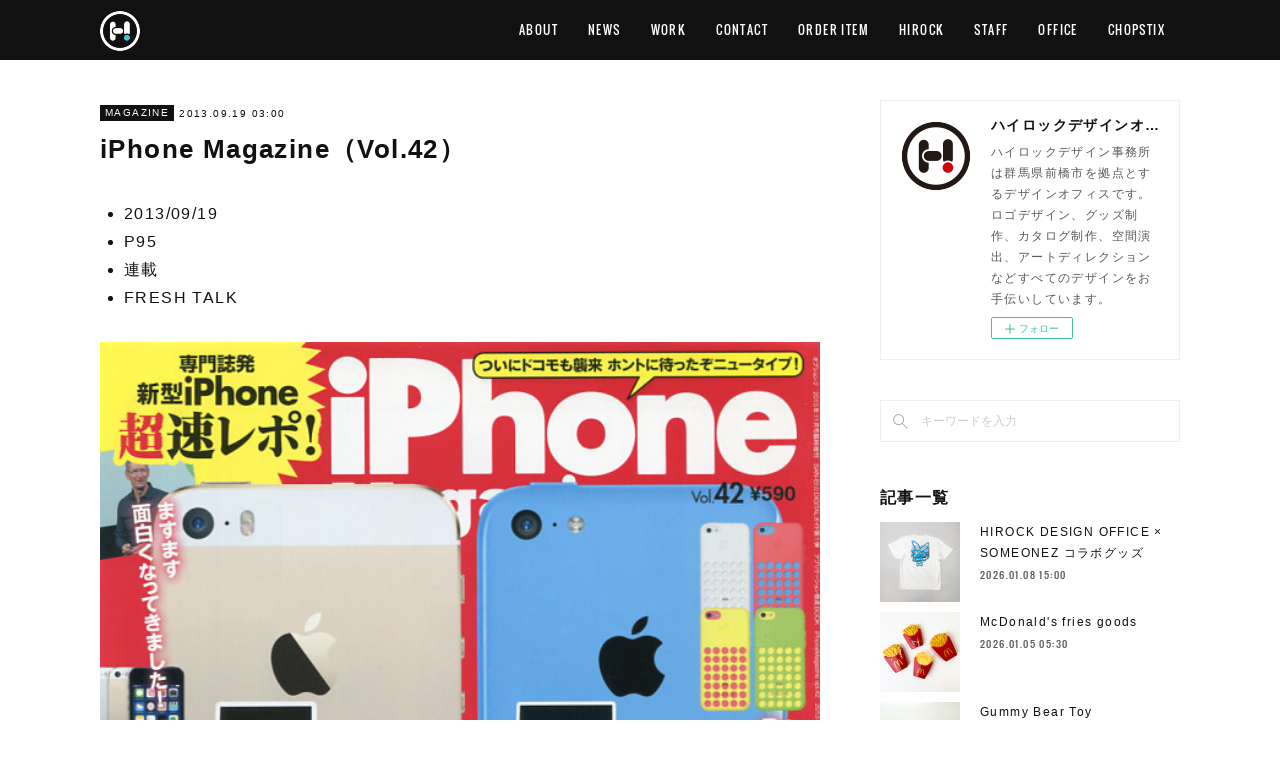

--- FILE ---
content_type: text/html; charset=utf-8
request_url: https://www.hirockdesignoffice.com/posts/2542108/
body_size: 9174
content:
<!doctype html>

            <html lang="ja" data-reactroot=""><head><meta charSet="UTF-8"/><meta http-equiv="X-UA-Compatible" content="IE=edge"/><meta name="viewport" content="width=device-width,user-scalable=no,initial-scale=1.0,minimum-scale=1.0,maximum-scale=1.0"/><title data-react-helmet="true">iPhone Magazine（Vol.42） | ハイロックデザインオフィス</title><link data-react-helmet="true" rel="canonical" href="https://www.hirockdesignoffice.com/posts/2542108/"/><meta name="description" content="2013/09/19　P95　連載　FRESH TALK　"/><meta property="fb:app_id" content="522776621188656"/><meta property="og:url" content="https://www.hirockdesignoffice.com/posts/2542108"/><meta property="og:type" content="article"/><meta property="og:title" content="iPhone Magazine（Vol.42）"/><meta property="og:description" content="2013/09/19　P95　連載　FRESH TALK　"/><meta property="og:image" content="https://cdn.amebaowndme.com/madrid-prd/madrid-web/images/sites/158977/c3102802f3ee6eb03f31048f2d8667b2_863bb06ed385fbb9228931b3e9154a2f.jpg"/><meta property="og:site_name" content="ハイロックデザインオフィス"/><meta property="og:locale" content="ja_JP"/><meta name="twitter:card" content="summary_large_image"/><meta name="twitter:site" content="@amebaownd"/><meta name="twitter:title" content="iPhone Magazine（Vol.42） | ハイロックデザインオフィス"/><meta name="twitter:description" content="2013/09/19　P95　連載　FRESH TALK　"/><meta name="twitter:image" content="https://cdn.amebaowndme.com/madrid-prd/madrid-web/images/sites/158977/c3102802f3ee6eb03f31048f2d8667b2_863bb06ed385fbb9228931b3e9154a2f.jpg"/><meta name="twitter:app:id:iphone" content="911640835"/><meta name="twitter:app:url:iphone" content="amebaownd://public/sites/158977/posts/2542108"/><meta name="twitter:app:id:googleplay" content="jp.co.cyberagent.madrid"/><meta name="twitter:app:url:googleplay" content="amebaownd://public/sites/158977/posts/2542108"/><meta name="twitter:app:country" content="US"/><link rel="amphtml" href="https://amp.amebaownd.com/posts/2542108"/><link rel="alternate" type="application/rss+xml" title="ハイロックデザインオフィス" href="https://www.hirockdesignoffice.com/rss.xml"/><link rel="alternate" type="application/atom+xml" title="ハイロックデザインオフィス" href="https://www.hirockdesignoffice.com/atom.xml"/><link rel="sitemap" type="application/xml" title="Sitemap" href="/sitemap.xml"/><link href="https://static.amebaowndme.com/madrid-frontend/css/user.min-a66be375c.css" rel="stylesheet" type="text/css"/><link href="https://static.amebaowndme.com/madrid-frontend/css/cell/index.min-a66be375c.css" rel="stylesheet" type="text/css"/><link rel="icon" href="https://cdn.amebaowndme.com/madrid-prd/madrid-web/images/sites/158977/a59a83021274ceb4cdaaf78fb7c56386_b4cd3438796b18f82b5aa5a786184806.png?width=32&amp;height=32"/><link rel="apple-touch-icon" href="https://cdn.amebaowndme.com/madrid-prd/madrid-web/images/sites/158977/a59a83021274ceb4cdaaf78fb7c56386_b4cd3438796b18f82b5aa5a786184806.png?width=180&amp;height=180"/><style id="site-colors" charSet="UTF-8">.u-nav-clr {
  color: #ffffff;
}
.u-nav-bdr-clr {
  border-color: #ffffff;
}
.u-nav-bg-clr {
  background-color: #111111;
}
.u-nav-bg-bdr-clr {
  border-color: #111111;
}
.u-site-clr {
  color: #ffffff;
}
.u-base-bg-clr {
  background-color: #ffffff;
}
.u-btn-clr {
  color: #ffffff;
}
.u-btn-clr:hover,
.u-btn-clr--active {
  color: rgba(255,255,255, 0.7);
}
.u-btn-clr--disabled,
.u-btn-clr:disabled {
  color: rgba(255,255,255, 0.5);
}
.u-btn-bdr-clr {
  border-color: #111111;
}
.u-btn-bdr-clr:hover,
.u-btn-bdr-clr--active {
  border-color: rgba(17,17,17, 0.7);
}
.u-btn-bdr-clr--disabled,
.u-btn-bdr-clr:disabled {
  border-color: rgba(17,17,17, 0.5);
}
.u-btn-bg-clr {
  background-color: #111111;
}
.u-btn-bg-clr:hover,
.u-btn-bg-clr--active {
  background-color: rgba(17,17,17, 0.7);
}
.u-btn-bg-clr--disabled,
.u-btn-bg-clr:disabled {
  background-color: rgba(17,17,17, 0.5);
}
.u-txt-clr {
  color: #111111;
}
.u-txt-clr--lv1 {
  color: rgba(17,17,17, 0.7);
}
.u-txt-clr--lv2 {
  color: rgba(17,17,17, 0.5);
}
.u-txt-clr--lv3 {
  color: rgba(17,17,17, 0.3);
}
.u-txt-bg-clr {
  background-color: #e7e7e7;
}
.u-lnk-clr,
.u-clr-area a {
  color: #4907DE;
}
.u-lnk-clr:visited,
.u-clr-area a:visited {
  color: rgba(73,7,222, 0.7);
}
.u-lnk-clr:hover,
.u-clr-area a:hover {
  color: rgba(73,7,222, 0.5);
}
.u-ttl-blk-clr {
  color: #111111;
}
.u-ttl-blk-bdr-clr {
  border-color: #111111;
}
.u-ttl-blk-bdr-clr--lv1 {
  border-color: #cfcfcf;
}
.u-bdr-clr {
  border-color: #eeeeee;
}
.u-acnt-bdr-clr {
  border-color: #111111;
}
.u-acnt-bg-clr {
  background-color: #111111;
}
body {
  background-color: #ffffff;
}
blockquote {
  color: rgba(17,17,17, 0.7);
  border-left-color: #eeeeee;
};</style><style id="user-css" charSet="UTF-8">;</style><style media="screen and (max-width: 800px)" id="user-sp-css" charSet="UTF-8">;</style><script>
              (function(i,s,o,g,r,a,m){i['GoogleAnalyticsObject']=r;i[r]=i[r]||function(){
              (i[r].q=i[r].q||[]).push(arguments)},i[r].l=1*new Date();a=s.createElement(o),
              m=s.getElementsByTagName(o)[0];a.async=1;a.src=g;m.parentNode.insertBefore(a,m)
              })(window,document,'script','//www.google-analytics.com/analytics.js','ga');
            </script></head><body id="mdrd-a66be375c" class="u-txt-clr u-base-bg-clr theme-cell plan-premium hide-owndbar "><noscript><iframe src="//www.googletagmanager.com/ns.html?id=GTM-PXK9MM" height="0" width="0" style="display:none;visibility:hidden"></iframe></noscript><script>
            (function(w,d,s,l,i){w[l]=w[l]||[];w[l].push({'gtm.start':
            new Date().getTime(),event:'gtm.js'});var f=d.getElementsByTagName(s)[0],
            j=d.createElement(s),dl=l!='dataLayer'?'&l='+l:'';j.async=true;j.src=
            '//www.googletagmanager.com/gtm.js?id='+i+dl;f.parentNode.insertBefore(j,f);
            })(window,document, 'script', 'dataLayer', 'GTM-PXK9MM');
            </script><div id="content"><div class="page " data-reactroot=""><div class="page__outer"><div class="page__inner u-base-bg-clr"><div></div><header class="page__header header u-nav-bg-clr  "><div class="header__inner"><div class="header__site-info"><div class="header__logo"><div><img alt=""/></div></div></div><nav role="navigation" class="header__nav global-nav u-nav-bg-bdr-clr js-nav-overflow-criterion is-invisible"><ul class="global-nav__list "><li class="global-nav__item u-nav-bdr-clr js-nav-item "><a target="" class="u-nav-clr u-font" href="/">ABOUT</a></li><li class="global-nav__item u-nav-bdr-clr js-nav-item "><a target="" class="u-nav-clr u-font" href="/pages/842720/news">NEWS</a></li><li class="global-nav__item u-nav-bdr-clr js-nav-item "><a target="" class="u-nav-clr u-font" href="/pages/840682/work">WORK</a></li><li class="global-nav__item u-nav-bdr-clr js-nav-item "><a target="" class="u-nav-clr u-font" href="/pages/2600498/contact">CONTACT</a></li><li class="global-nav__item u-nav-bdr-clr js-nav-item "><a target="" class="u-nav-clr u-font" href="/pages/4972817/order_item">ORDER ITEM</a></li><li class="global-nav__item u-nav-bdr-clr js-nav-item "><a target="" class="u-nav-clr u-font" href="/pages/3072428/hirock">HIROCK</a></li><li class="global-nav__item u-nav-bdr-clr js-nav-item "><a target="" class="u-nav-clr u-font" href="/pages/3949030/staff">STAFF</a></li><li class="global-nav__item u-nav-bdr-clr js-nav-item "><a target="" class="u-nav-clr u-font" href="/pages/9036000/page_202506130833">OFFICE</a></li><li class="global-nav__item u-nav-bdr-clr js-nav-item "><a target="" class="u-nav-clr u-font" href="/pages/9468811/page_202512231258">CHOPSTIX</a></li></ul></nav><div class="header__icon header-icon"><span class="header-icon__item u-nav-bdr-clr"></span><span class="header-icon__item u-nav-bdr-clr"></span></div></div></header><div></div><div class="page__container page-container"><div class="page-container-inner"><div class="page-container-blog-detail"><div class="page-container__main"><div role="main" class="page__main page__main--blog-detail"><div class="section"><div class="blog-article-outer"><article class="blog-article"><div class="blog-article__inner"><div class="blog-article__header"><div class="blog-article__category blog-category u-acnt-bg-clr"><a href="/posts/categories/487518">MAGAZINE</a></div><time class="blog-article__date blog-date u-txt-clr" dateTime="2013-09-19T03:00:21Z">2013.09.19 03:00</time><div class="blog-article__title blog-title"><h1 class="blog-title__text u-txt-clr">iPhone Magazine（Vol.42）</h1></div></div><div class="blog-article__content"><div class="blog-article__body blog-body"><div class="blog-body__item"><div class="blog-body__text u-txt-clr" data-block-type="text"><ul><li>2013/09/19　<br></li><li>P95　<br></li><li>連載　<br></li><li>FRESH TALK　<br></li></ul></div></div><div class="blog-body__item"><div class="img img__item-- img__item--fit"><div><img alt=""/></div></div></div><div class="blog-body__item"><div class="img img__item-- img__item--fit"><div><img alt=""/></div></div></div></div></div><div class="blog-article__footer"><div class="bloginfo"><div class="bloginfo__category bloginfo-category"><ul class="bloginfo-category__list bloginfo-category-list"><li class="bloginfo-category-list__item"><a class="u-txt-clr u-txt-clr--lv2" href="/posts/categories/487518">MAGAZINE<!-- -->(<!-- -->308<!-- -->)</a></li></ul></div></div><div class="reblog-btn-outer"><div class="reblog-btn-body"><button class="reblog-btn"><span class="reblog-btn__inner"><span class="icon icon--reblog2"></span></span></button></div></div></div></div><div class="complementary-outer complementary-outer--slot2"><div class="complementary complementary--shareButton "><div class="block-type--shareButton"><div class="share share--circle share--circle-5"><button class="share__btn--facebook share__btn share__btn--circle"><span aria-hidden="true" class="icon--facebook icon"></span></button><button class="share__btn--twitter share__btn share__btn--circle"><span aria-hidden="true" class="icon--twitter icon"></span></button><button class="share__btn--hatenabookmark share__btn share__btn--circle"><span aria-hidden="true" class="icon--hatenabookmark icon"></span></button><button class="share__btn--pocket share__btn share__btn--circle"><span aria-hidden="true" class="icon--pocket icon"></span></button><button class="share__btn--googleplus share__btn share__btn--circle"><span aria-hidden="true" class="icon--googleplus icon"></span></button></div></div></div><div class="complementary complementary--siteFollow "><div class="block-type--siteFollow"><div class="site-follow u-bdr-clr"><div class="site-follow__img"><div><img alt=""/></div></div><div class="site-follow__body"><p class="site-follow__title u-txt-clr"><span class="site-follow__title-inner ">ハイロックデザインオフィス</span></p><p class="site-follow__text u-txt-clr u-txt-clr--lv1">ハイロックデザイン事務所は群馬県前橋市を拠点とするデザインオフィスです。ロゴデザイン、グッズ制作、カタログ制作、空間演出、アートディレクションなどすべてのデザインをお手伝いしています。</p><div class="site-follow__btn-outer"><button class="site-follow__btn site-follow__btn--yet"><div class="site-follow__btn-text"><span aria-hidden="true" class="site-follow__icon icon icon--plus"></span>フォロー</div></button></div></div></div></div></div><div class="complementary complementary--relatedPosts "><div class="block-type--relatedPosts"></div></div><div class="complementary complementary--postPrevNext "><div class="block-type--postPrevNext"><div class="pager pager--type1"><ul class="pager__list"><li class="pager__item pager__item--prev pager__item--bg"><a class="pager__item-inner " style="background-image:url(https://cdn.amebaowndme.com/madrid-prd/madrid-web/images/sites/158977/11c037eda45d2e6105c3ecd2ec336abf_66848e8de28bea8661bf71f59daeeb78.jpg?width=400)" href="/posts/2667732"><time class="pager__date " dateTime="2013-09-28T03:00:47Z">2013.09.28 03:00</time><div><span class="pager__description ">Samurai Kicks（Vol.07）</span></div><span aria-hidden="true" class="pager__icon icon icon--disclosure-l4 "></span></a></li><li class="pager__item pager__item--next pager__item--bg"><a class="pager__item-inner " style="background-image:url(https://cdn.amebaowndme.com/madrid-prd/madrid-web/images/sites/158977/79c1d74b751e5f1adddffa500c28fa66_5c1c22db4a7b174d6b789d834d9734c7.jpg?width=400)" href="/posts/2667585"><time class="pager__date " dateTime="2013-09-14T01:00:47Z">2013.09.14 01:00</time><div><span class="pager__description ">Ollie（Vol.174）</span></div><span aria-hidden="true" class="pager__icon icon icon--disclosure-r4 "></span></a></li></ul></div></div></div></div><div class="blog-article__comment"><div class="comment-list js-comment-list" style="display:none"><div><p class="comment-count u-txt-clr u-txt-clr--lv2"><span>0</span>コメント</p><ul><li class="comment-list__item comment-item js-comment-form"><div class="comment-item__body"><form class="comment-item__form u-bdr-clr "><div class="comment-item__form-head"><textarea type="text" id="post-comment" maxLength="1100" placeholder="コメントする..." class="comment-item__input"></textarea></div><div class="comment-item__form-foot"><p class="comment-item__count-outer"><span class="comment-item__count ">1000</span> / 1000</p><button type="submit" disabled="" class="comment-item__submit">投稿</button></div></form></div></li></ul></div></div></div><div class="pswp" tabindex="-1" role="dialog" aria-hidden="true"><div class="pswp__bg"></div><div class="pswp__scroll-wrap"><div class="pswp__container"><div class="pswp__item"></div><div class="pswp__item"></div><div class="pswp__item"></div></div><div class="pswp__ui pswp__ui--hidden"><div class="pswp__top-bar"><div class="pswp__counter"></div><button class="pswp__button pswp__button--close" title="Close (Esc)"></button><button class="pswp__button pswp__button--share" title="Share"></button><button class="pswp__button pswp__button--fs" title="Toggle fullscreen"></button><button class="pswp__button pswp__button--zoom" title="Zoom in/out"></button><div class="pswp__preloader"><div class="pswp__preloader__icn"><div class="pswp__preloader__cut"><div class="pswp__preloader__donut"></div></div></div></div></div><div class="pswp__share-modal pswp__share-modal--hidden pswp__single-tap"><div class="pswp__share-tooltip"></div></div><div class="pswp__button pswp__button--close pswp__close"><span class="pswp__close__item pswp__close"></span><span class="pswp__close__item pswp__close"></span></div><div class="pswp__bottom-bar"><button class="pswp__button pswp__button--arrow--left js-lightbox-arrow" title="Previous (arrow left)"></button><button class="pswp__button pswp__button--arrow--right js-lightbox-arrow" title="Next (arrow right)"></button></div><div class=""><div class="pswp__caption"><div class="pswp__caption"></div><div class="pswp__caption__link"><a class="js-link"></a></div></div></div></div></div></div></article></div></div></div></div><aside class="page-container__side page-container__side--east"><div class="complementary-outer complementary-outer--slot11"><div class="complementary complementary--siteFollow complementary--sidebar"><div class="block-type--siteFollow"><div class="site-follow u-bdr-clr"><div class="site-follow__img"><div><img alt=""/></div></div><div class="site-follow__body"><p class="site-follow__title u-txt-clr"><span class="site-follow__title-inner ">ハイロックデザインオフィス</span></p><p class="site-follow__text u-txt-clr u-txt-clr--lv1">ハイロックデザイン事務所は群馬県前橋市を拠点とするデザインオフィスです。ロゴデザイン、グッズ制作、カタログ制作、空間演出、アートディレクションなどすべてのデザインをお手伝いしています。</p><div class="site-follow__btn-outer"><button class="site-follow__btn site-follow__btn--yet"><div class="site-follow__btn-text"><span aria-hidden="true" class="site-follow__icon icon icon--plus"></span>フォロー</div></button></div></div></div></div></div><div class="complementary complementary--keywordSearch complementary--sidebar"><div class="block-type--keywordSearch"><div class="block-type--keyword-search"><div class="keyword-search u-bdr-clr"><form action="" name="keywordSearchForm0" novalidate=""><label for="keyword-search-0" aria-hidden="true" class="keyword-search__icon icon icon--search3"></label><input type="search" id="keyword-search-0" placeholder="キーワードを入力" name="keyword" maxLength="100" class="keyword-search__input"/></form></div></div></div></div><div class="complementary complementary--post complementary--sidebar"><div class="block-type--post"><div class=""><div><h4 class="complementary__heading u-ttl-blk-clr u-font">記事一覧</h4></div><div class="blog-list blog-list--summary blog-list--sidebarm blog-list--recent"></div></div></div></div><div class="complementary complementary--postsCategory complementary--sidebar"><div class="block-type--postsCategory"></div></div><div class="complementary complementary--postsArchive complementary--sidebar"><div class="block-type--postsArchive"></div></div><div class="pswp" tabindex="-1" role="dialog" aria-hidden="true"><div class="pswp__bg"></div><div class="pswp__scroll-wrap"><div class="pswp__container"><div class="pswp__item"></div><div class="pswp__item"></div><div class="pswp__item"></div></div><div class="pswp__ui pswp__ui--hidden"><div class="pswp__top-bar"><div class="pswp__counter"></div><button class="pswp__button pswp__button--close" title="Close (Esc)"></button><button class="pswp__button pswp__button--share" title="Share"></button><button class="pswp__button pswp__button--fs" title="Toggle fullscreen"></button><button class="pswp__button pswp__button--zoom" title="Zoom in/out"></button><div class="pswp__preloader"><div class="pswp__preloader__icn"><div class="pswp__preloader__cut"><div class="pswp__preloader__donut"></div></div></div></div></div><div class="pswp__share-modal pswp__share-modal--hidden pswp__single-tap"><div class="pswp__share-tooltip"></div></div><div class="pswp__button pswp__button--close pswp__close"><span class="pswp__close__item pswp__close"></span><span class="pswp__close__item pswp__close"></span></div><div class="pswp__bottom-bar"><button class="pswp__button pswp__button--arrow--left js-lightbox-arrow" title="Previous (arrow left)"></button><button class="pswp__button pswp__button--arrow--right js-lightbox-arrow" title="Next (arrow right)"></button></div><div class=""><div class="pswp__caption"><div class="pswp__caption"></div><div class="pswp__caption__link"><a class="js-link"></a></div></div></div></div></div></div></div></aside></div></div></div><footer role="contentinfo" class="page__footer footer" style="opacity:1 !important;visibility:visible !important;text-indent:0 !important;overflow:visible !important;position:static !important"><div class="footer__inner u-bdr-clr " style="opacity:1 !important;visibility:visible !important;text-indent:0 !important;overflow:visible !important;display:block !important;transform:none !important"><div class="footer__item u-bdr-clr" style="opacity:1 !important;visibility:visible !important;text-indent:0 !important;overflow:visible !important;display:block !important;transform:none !important"><p class="footer__copyright u-font"><small class="u-txt-clr u-txt-clr--lv2 u-font" style="color:rgba(17,17,17, 0.5) !important">Copyright © ハイロックデザインオフィス.</small></p></div></div></footer></div></div><div class="toast"></div></div></div><script charSet="UTF-8">window.mdrdEnv="prd";</script><script charSet="UTF-8">window.INITIAL_STATE={"authenticate":{"authCheckCompleted":false,"isAuthorized":false},"blogPostReblogs":{},"category":{},"currentSite":{"fetching":false,"status":null,"site":{}},"shopCategory":{},"categories":{},"notifications":{},"page":{},"paginationTitle":{},"postArchives":{},"postComments":{"2542108":{"data":[],"pagination":{"total":0,"offset":0,"limit":0,"cursors":{"after":"","before":""}},"fetching":false},"submitting":false,"postStatus":null},"postDetail":{"postDetail-blogPostId:2542108":{"fetching":false,"loaded":true,"meta":{"code":200},"data":{"id":"2542108","userId":"232044","siteId":"158977","status":"publish","title":"iPhone Magazine（Vol.42）","contents":[{"type":"text","format":"html","value":"\u003Cul\u003E\u003Cli\u003E2013\u002F09\u002F19　\u003Cbr\u003E\u003C\u002Fli\u003E\u003Cli\u003EP95　\u003Cbr\u003E\u003C\u002Fli\u003E\u003Cli\u003E連載　\u003Cbr\u003E\u003C\u002Fli\u003E\u003Cli\u003EFRESH TALK　\u003Cbr\u003E\u003C\u002Fli\u003E\u003C\u002Ful\u003E"},{"type":"image","fit":true,"scale":1,"align":"","url":"https:\u002F\u002Fcdn.amebaowndme.com\u002Fmadrid-prd\u002Fmadrid-web\u002Fimages\u002Fsites\u002F158977\u002Fc3102802f3ee6eb03f31048f2d8667b2_863bb06ed385fbb9228931b3e9154a2f.jpg","link":"","width":588,"height":797,"target":"_self","lightboxIndex":0},{"type":"image","fit":true,"scale":1,"align":"","url":"https:\u002F\u002Fcdn.amebaowndme.com\u002Fmadrid-prd\u002Fmadrid-web\u002Fimages\u002Fsites\u002F158977\u002F3d0a9ff18418142c46f67a0a3aca38d3_ef1615ae73c4577a73fe948331a13279.jpg","link":"","width":600,"height":807,"target":"_self","lightboxIndex":1}],"urlPath":"","publishedUrl":"https:\u002F\u002Fwww.hirockdesignoffice.com\u002Fposts\u002F2542108","ogpDescription":"","ogpImageUrl":"","contentFiltered":"","viewCount":0,"commentCount":0,"reblogCount":0,"prevBlogPost":{"id":"2667732","title":"Samurai Kicks（Vol.07）","summary":"2013\u002F09\u002F28　P108　出演　-","imageUrl":"https:\u002F\u002Fcdn.amebaowndme.com\u002Fmadrid-prd\u002Fmadrid-web\u002Fimages\u002Fsites\u002F158977\u002F11c037eda45d2e6105c3ecd2ec336abf_66848e8de28bea8661bf71f59daeeb78.jpg","publishedAt":"2013-09-28T03:00:47Z"},"nextBlogPost":{"id":"2667585","title":"Ollie（Vol.174）","summary":"2013\u002F09\u002F14　P78　出演　ガジェット達人の愛用アイテムはやはりヤバイ!!","imageUrl":"https:\u002F\u002Fcdn.amebaowndme.com\u002Fmadrid-prd\u002Fmadrid-web\u002Fimages\u002Fsites\u002F158977\u002F79c1d74b751e5f1adddffa500c28fa66_5c1c22db4a7b174d6b789d834d9734c7.jpg","publishedAt":"2013-09-14T01:00:47Z"},"rebloggedPost":false,"blogCategories":[{"id":"487518","siteId":"158977","label":"MAGAZINE","publishedCount":308,"createdAt":"2017-02-08T19:27:02Z","updatedAt":"2026-01-06T00:55:56Z"}],"user":{"id":"232044","nickname":"はなえ","description":"福岡県出身の女の子。\n好奇心旺盛で熱しやすく飽きっぽい。\n直感で生きてすぐ後悔する。\nhttps:\u002F\u002Fwww.instagram.com\u002Ftanohanae\u002F","official":false,"photoUrl":"https:\u002F\u002Fprofile-api.ameba.jp\u002Fv2\u002Fas\u002F3566084c67a34818506111c4b476d8f708a7003b\u002FprofileImage?cat=300","followingCount":2,"createdAt":"2016-05-24T08:44:15Z","updatedAt":"2025-03-05T11:53:12Z"},"updateUser":{"id":"232044","nickname":"はなえ","description":"福岡県出身の女の子。\n好奇心旺盛で熱しやすく飽きっぽい。\n直感で生きてすぐ後悔する。\nhttps:\u002F\u002Fwww.instagram.com\u002Ftanohanae\u002F","official":false,"photoUrl":"https:\u002F\u002Fprofile-api.ameba.jp\u002Fv2\u002Fas\u002F3566084c67a34818506111c4b476d8f708a7003b\u002FprofileImage?cat=300","followingCount":2,"createdAt":"2016-05-24T08:44:15Z","updatedAt":"2025-03-05T11:53:12Z"},"comments":{"pagination":{"total":0,"offset":0,"limit":0,"cursors":{"after":"","before":""}},"data":[]},"publishedAt":"2013-09-19T03:00:21Z","createdAt":"2017-06-18T13:26:45Z","updatedAt":"2017-06-27T14:15:58Z","version":2}}},"postList":{},"shopList":{},"shopItemDetail":{},"pureAd":{},"keywordSearch":{},"proxyFrame":{"loaded":false},"relatedPostList":{},"route":{"route":{"path":"\u002Fposts\u002F:blog_post_id","component":function Connect(props, context) {
        _classCallCheck(this, Connect);

        var _this = _possibleConstructorReturn(this, _Component.call(this, props, context));

        _this.version = version;
        _this.store = props.store || context.store;

        (0, _invariant2["default"])(_this.store, 'Could not find "store" in either the context or ' + ('props of "' + connectDisplayName + '". ') + 'Either wrap the root component in a <Provider>, ' + ('or explicitly pass "store" as a prop to "' + connectDisplayName + '".'));

        var storeState = _this.store.getState();
        _this.state = { storeState: storeState };
        _this.clearCache();
        return _this;
      },"route":{"id":"0","type":"blog_post_detail","idForType":"0","title":"","urlPath":"\u002Fposts\u002F:blog_post_id","isHomePage":false}},"params":{"blog_post_id":"2542108"},"location":{"pathname":"\u002Fposts\u002F2542108","search":"","hash":"","action":"POP","key":"hrfb8v","query":{}}},"siteConfig":{"tagline":"ハイロックデザイン事務所は群馬県前橋市を拠点とするデザインオフィスです。ロゴデザイン、グッズ制作、カタログ制作、空間演出、アートディレクションなどすべてのデザインをお手伝いしています。","title":"ハイロックデザインオフィス","copyright":"Copyright © ハイロックデザインオフィス.","iconUrl":"https:\u002F\u002Fcdn.amebaowndme.com\u002Fmadrid-prd\u002Fmadrid-web\u002Fimages\u002Fsites\u002F158977\u002F7083d922d719312be71966bf73f3a84f_14840983744a5f421a5b36a32672a482.png","logoUrl":"https:\u002F\u002Fcdn.amebaowndme.com\u002Fmadrid-prd\u002Fmadrid-web\u002Fimages\u002Fsites\u002F158977\u002F149a602a3bec800faf65c50a30e71e9c_223bb590dc08704630328251eea3bed1.png","coverImageUrl":"https:\u002F\u002Fcdn.amebaowndme.com\u002Fmadrid-prd\u002Fmadrid-web\u002Fimages\u002Fsites\u002F158977\u002F268009617b58a06507de9eeca1cdd508_3ce0aea2eec7c483aaccff9932dbc412.png","homePageId":"840674","siteId":"158977","siteCategoryIds":[371],"themeId":"17","theme":"cell","shopId":"","openedShop":false,"shop":{"law":{"userType":"","corporateName":"","firstName":"","lastName":"","zipCode":"","prefecture":"","address":"","telNo":"","aboutContact":"","aboutPrice":"","aboutPay":"","aboutService":"","aboutReturn":""},"privacyPolicy":{"operator":"","contact":"","collectAndUse":"","restrictionToThirdParties":"","supervision":"","disclosure":"","cookie":""}},"user":{"id":"213276","nickname":"hirock","photoUrl":"","createdAt":"2016-04-22T07:21:37Z","updatedAt":"2025-06-22T01:56:30Z"},"commentApproval":"reject","plan":{"id":"6","name":"premium-annual","ownd_header":true,"powered_by":true,"pure_ads":true},"verifiedType":"general","navigations":[{"title":"ABOUT","urlPath":".\u002F","target":"_self","pageId":"840674"},{"title":"NEWS","urlPath":".\u002Fpages\u002F842720\u002Fnews","target":"_self","pageId":"842720"},{"title":"WORK","urlPath":".\u002Fpages\u002F840682\u002Fwork","target":"_self","pageId":"840682"},{"title":"CONTACT","urlPath":".\u002Fpages\u002F2600498\u002Fcontact","target":"_self","pageId":"2600498"},{"title":"ORDER ITEM","urlPath":".\u002Fpages\u002F4972817\u002Forder_item","target":"_self","pageId":"4972817"},{"title":"HIROCK","urlPath":".\u002Fpages\u002F3072428\u002Fhirock","target":"_self","pageId":"3072428"},{"title":"STAFF","urlPath":".\u002Fpages\u002F3949030\u002Fstaff","target":"_self","pageId":"3949030"},{"title":"OFFICE","urlPath":".\u002Fpages\u002F9036000\u002Fpage_202506130833","target":"_self","pageId":"9036000"},{"title":"CHOPSTIX","urlPath":".\u002Fpages\u002F9468811\u002Fpage_202512231258","target":"_self","pageId":"9468811"}],"routings":[{"id":"0","type":"blog","idForType":"0","title":"","urlPath":"\u002Fposts\u002Fpage\u002F:page_num","isHomePage":false},{"id":"0","type":"blog_post_archive","idForType":"0","title":"","urlPath":"\u002Fposts\u002Farchives\u002F:yyyy\u002F:mm","isHomePage":false},{"id":"0","type":"blog_post_archive","idForType":"0","title":"","urlPath":"\u002Fposts\u002Farchives\u002F:yyyy\u002F:mm\u002Fpage\u002F:page_num","isHomePage":false},{"id":"0","type":"blog_post_category","idForType":"0","title":"","urlPath":"\u002Fposts\u002Fcategories\u002F:category_id","isHomePage":false},{"id":"0","type":"blog_post_category","idForType":"0","title":"","urlPath":"\u002Fposts\u002Fcategories\u002F:category_id\u002Fpage\u002F:page_num","isHomePage":false},{"id":"0","type":"author","idForType":"0","title":"","urlPath":"\u002Fauthors\u002F:user_id","isHomePage":false},{"id":"0","type":"author","idForType":"0","title":"","urlPath":"\u002Fauthors\u002F:user_id\u002Fpage\u002F:page_num","isHomePage":false},{"id":"0","type":"blog_post_category","idForType":"0","title":"","urlPath":"\u002Fposts\u002Fcategory\u002F:category_id","isHomePage":false},{"id":"0","type":"blog_post_category","idForType":"0","title":"","urlPath":"\u002Fposts\u002Fcategory\u002F:category_id\u002Fpage\u002F:page_num","isHomePage":false},{"id":"0","type":"blog_post_detail","idForType":"0","title":"","urlPath":"\u002Fposts\u002F:blog_post_id","isHomePage":false},{"id":"0","type":"keywordSearch","idForType":"0","title":"","urlPath":"\u002Fsearch\u002Fq\u002F:query","isHomePage":false},{"id":"0","type":"keywordSearch","idForType":"0","title":"","urlPath":"\u002Fsearch\u002Fq\u002F:query\u002Fpage\u002F:page_num","isHomePage":false},{"id":"9468811","type":"static","idForType":"0","title":"CHOPSTIX","urlPath":"\u002Fpages\u002F9468811\u002F","isHomePage":false},{"id":"9468811","type":"static","idForType":"0","title":"CHOPSTIX","urlPath":"\u002Fpages\u002F9468811\u002F:url_path","isHomePage":false},{"id":"9036000","type":"static","idForType":"0","title":"OFFICE","urlPath":"\u002Fpages\u002F9036000\u002F","isHomePage":false},{"id":"9036000","type":"static","idForType":"0","title":"OFFICE","urlPath":"\u002Fpages\u002F9036000\u002F:url_path","isHomePage":false},{"id":"8788822","type":"static","idForType":"0","title":"TICKET","urlPath":"\u002Fpages\u002F8788822\u002F","isHomePage":false},{"id":"8788822","type":"static","idForType":"0","title":"TICKET","urlPath":"\u002Fpages\u002F8788822\u002F:url_path","isHomePage":false},{"id":"4972817","type":"static","idForType":"0","title":"ORDER ITEM","urlPath":"\u002Fpages\u002F4972817\u002F","isHomePage":false},{"id":"4972817","type":"static","idForType":"0","title":"ORDER ITEM","urlPath":"\u002Fpages\u002F4972817\u002F:url_path","isHomePage":false},{"id":"3949030","type":"static","idForType":"0","title":"STAFF","urlPath":"\u002Fpages\u002F3949030\u002F","isHomePage":false},{"id":"3949030","type":"static","idForType":"0","title":"STAFF","urlPath":"\u002Fpages\u002F3949030\u002F:url_path","isHomePage":false},{"id":"3072428","type":"static","idForType":"0","title":"HIROCK","urlPath":"\u002Fpages\u002F3072428\u002F","isHomePage":false},{"id":"3072428","type":"static","idForType":"0","title":"HIROCK","urlPath":"\u002Fpages\u002F3072428\u002F:url_path","isHomePage":false},{"id":"3065827","type":"static","idForType":"0","title":"ORDER","urlPath":"\u002Fpages\u002F3065827\u002F","isHomePage":false},{"id":"3065827","type":"static","idForType":"0","title":"ORDER","urlPath":"\u002Fpages\u002F3065827\u002F:url_path","isHomePage":false},{"id":"2600498","type":"static","idForType":"0","title":"CONTACT","urlPath":"\u002Fpages\u002F2600498\u002F","isHomePage":false},{"id":"2600498","type":"static","idForType":"0","title":"CONTACT","urlPath":"\u002Fpages\u002F2600498\u002F:url_path","isHomePage":false},{"id":"1776287","type":"blog","idForType":"0","title":"WEB","urlPath":"\u002Fpages\u002F1776287\u002F","isHomePage":false},{"id":"1776287","type":"blog","idForType":"0","title":"WEB","urlPath":"\u002Fpages\u002F1776287\u002F:url_path","isHomePage":false},{"id":"984213","type":"blog","idForType":"0","title":"MAGAZINE","urlPath":"\u002Fpages\u002F984213\u002F","isHomePage":false},{"id":"984213","type":"blog","idForType":"0","title":"MAGAZINE","urlPath":"\u002Fpages\u002F984213\u002F:url_path","isHomePage":false},{"id":"842720","type":"blog","idForType":"0","title":"NEWS","urlPath":"\u002Fpages\u002F842720\u002F","isHomePage":false},{"id":"842720","type":"blog","idForType":"0","title":"NEWS","urlPath":"\u002Fpages\u002F842720\u002F:url_path","isHomePage":false},{"id":"840682","type":"blog","idForType":"0","title":"WORK","urlPath":"\u002Fpages\u002F840682\u002F","isHomePage":false},{"id":"840682","type":"blog","idForType":"0","title":"WORK","urlPath":"\u002Fpages\u002F840682\u002F:url_path","isHomePage":false},{"id":"840680","type":"static","idForType":"0","title":"RADIO","urlPath":"\u002Fpages\u002F840680\u002F","isHomePage":false},{"id":"840680","type":"static","idForType":"0","title":"RADIO","urlPath":"\u002Fpages\u002F840680\u002F:url_path","isHomePage":false},{"id":"840674","type":"static","idForType":"0","title":"ABOUT","urlPath":"\u002Fpages\u002F840674\u002F","isHomePage":true},{"id":"840674","type":"static","idForType":"0","title":"ABOUT","urlPath":"\u002Fpages\u002F840674\u002F:url_path","isHomePage":true},{"id":"473163","type":"blog","idForType":"0","title":"TOP","urlPath":"\u002Fpages\u002F473163\u002F","isHomePage":false},{"id":"473163","type":"blog","idForType":"0","title":"TOP","urlPath":"\u002Fpages\u002F473163\u002F:url_path","isHomePage":false},{"id":"840674","type":"static","idForType":"0","title":"ABOUT","urlPath":"\u002F","isHomePage":true}],"siteColors":{"navigationBackground":"#111111","navigationText":"#ffffff","siteTitleText":"#ffffff","background":"#ffffff","buttonBackground":"#111111","buttonText":"#ffffff","text":"#111111","link":"#4907DE","titleBlock":"#111111","border":"#eeeeee","accent":"#111111"},"wovnioAttribute":"","useAuthorBlock":false,"twitterHashtags":"","createdAt":"2016-05-19T06:30:21Z","seoTitle":"ハイロックデザイン事務所","isPreview":false,"siteCategory":[{"id":"371","label":"会社や団体"}],"previewPost":null,"previewShopItem":null,"hasAmebaIdConnection":false,"serverTime":"2026-01-20T18:43:13Z","complementaries":{"1":{"contents":{"layout":{"rows":[{"columns":[{"blocks":[]}]}]}},"created_at":"2021-12-01T03:48:27Z","updated_at":"2022-03-07T08:47:40Z"},"2":{"contents":{"layout":{"rows":[{"columns":[{"blocks":[{"type":"shareButton","design":"circle","providers":["facebook","twitter","hatenabookmark","pocket","googleplus"]},{"type":"siteFollow","description":""},{"type":"relatedPosts","layoutType":"listl","showHeading":true,"heading":"関連記事","limit":3},{"type":"postPrevNext","showImage":true}]}]}]}},"created_at":"2016-05-19T06:30:21Z","updated_at":"2022-03-07T08:47:40Z"},"3":{"contents":{"layout":{"rows":[{"columns":[{"blocks":[]}]}]}},"created_at":"2021-12-01T03:48:27Z","updated_at":"2022-03-07T08:47:40Z"},"4":{"contents":{"layout":{"rows":[{"columns":[{"blocks":[]}]}]}},"created_at":"2021-12-01T03:48:27Z","updated_at":"2022-03-07T08:47:40Z"},"11":{"contents":{"layout":{"rows":[{"columns":[{"blocks":[{"type":"siteFollow","description":""},{"type":"keywordSearch","heading":"検索","showHeading":false},{"type":"post","mode":"summary","title":"記事一覧","buttonTitle":"","limit":5,"layoutType":"sidebarm","categoryIds":"","showTitle":true,"showButton":true,"sortType":"recent"},{"type":"postsCategory","heading":"カテゴリ","showHeading":true,"showCount":true,"design":"tagcloud"},{"type":"postsArchive","heading":"アーカイブ","showHeading":true,"design":"accordion"}]}]}]}},"created_at":"2016-05-19T06:30:21Z","updated_at":"2022-03-07T08:48:46Z"}},"siteColorsCss":".u-nav-clr {\n  color: #ffffff;\n}\n.u-nav-bdr-clr {\n  border-color: #ffffff;\n}\n.u-nav-bg-clr {\n  background-color: #111111;\n}\n.u-nav-bg-bdr-clr {\n  border-color: #111111;\n}\n.u-site-clr {\n  color: #ffffff;\n}\n.u-base-bg-clr {\n  background-color: #ffffff;\n}\n.u-btn-clr {\n  color: #ffffff;\n}\n.u-btn-clr:hover,\n.u-btn-clr--active {\n  color: rgba(255,255,255, 0.7);\n}\n.u-btn-clr--disabled,\n.u-btn-clr:disabled {\n  color: rgba(255,255,255, 0.5);\n}\n.u-btn-bdr-clr {\n  border-color: #111111;\n}\n.u-btn-bdr-clr:hover,\n.u-btn-bdr-clr--active {\n  border-color: rgba(17,17,17, 0.7);\n}\n.u-btn-bdr-clr--disabled,\n.u-btn-bdr-clr:disabled {\n  border-color: rgba(17,17,17, 0.5);\n}\n.u-btn-bg-clr {\n  background-color: #111111;\n}\n.u-btn-bg-clr:hover,\n.u-btn-bg-clr--active {\n  background-color: rgba(17,17,17, 0.7);\n}\n.u-btn-bg-clr--disabled,\n.u-btn-bg-clr:disabled {\n  background-color: rgba(17,17,17, 0.5);\n}\n.u-txt-clr {\n  color: #111111;\n}\n.u-txt-clr--lv1 {\n  color: rgba(17,17,17, 0.7);\n}\n.u-txt-clr--lv2 {\n  color: rgba(17,17,17, 0.5);\n}\n.u-txt-clr--lv3 {\n  color: rgba(17,17,17, 0.3);\n}\n.u-txt-bg-clr {\n  background-color: #e7e7e7;\n}\n.u-lnk-clr,\n.u-clr-area a {\n  color: #4907DE;\n}\n.u-lnk-clr:visited,\n.u-clr-area a:visited {\n  color: rgba(73,7,222, 0.7);\n}\n.u-lnk-clr:hover,\n.u-clr-area a:hover {\n  color: rgba(73,7,222, 0.5);\n}\n.u-ttl-blk-clr {\n  color: #111111;\n}\n.u-ttl-blk-bdr-clr {\n  border-color: #111111;\n}\n.u-ttl-blk-bdr-clr--lv1 {\n  border-color: #cfcfcf;\n}\n.u-bdr-clr {\n  border-color: #eeeeee;\n}\n.u-acnt-bdr-clr {\n  border-color: #111111;\n}\n.u-acnt-bg-clr {\n  background-color: #111111;\n}\nbody {\n  background-color: #ffffff;\n}\nblockquote {\n  color: rgba(17,17,17, 0.7);\n  border-left-color: #eeeeee;\n}","siteFont":{"id":"28","name":"Oswald"},"siteCss":"","siteSpCss":"","meta":{"Title":"iPhone Magazine（Vol.42） | ハイロックデザイン事務所","Description":"2013\u002F09\u002F19　P95　連載　FRESH TALK　","Keywords":"","Noindex":false,"Nofollow":false,"CanonicalUrl":"https:\u002F\u002Fwww.hirockdesignoffice.com\u002Fposts\u002F2542108","AmpHtml":"https:\u002F\u002Famp.amebaownd.com\u002Fposts\u002F2542108","DisabledFragment":false,"OgMeta":{"Type":"article","Title":"iPhone Magazine（Vol.42）","Description":"2013\u002F09\u002F19　P95　連載　FRESH TALK　","Image":"https:\u002F\u002Fcdn.amebaowndme.com\u002Fmadrid-prd\u002Fmadrid-web\u002Fimages\u002Fsites\u002F158977\u002Fc3102802f3ee6eb03f31048f2d8667b2_863bb06ed385fbb9228931b3e9154a2f.jpg","SiteName":"ハイロックデザインオフィス","Locale":"ja_JP"},"DeepLinkMeta":{"Ios":{"Url":"amebaownd:\u002F\u002Fpublic\u002Fsites\u002F158977\u002Fposts\u002F2542108","AppStoreId":"911640835","AppName":"Ameba Ownd"},"Android":{"Url":"amebaownd:\u002F\u002Fpublic\u002Fsites\u002F158977\u002Fposts\u002F2542108","AppName":"Ameba Ownd","Package":"jp.co.cyberagent.madrid"},"WebUrl":"https:\u002F\u002Fwww.hirockdesignoffice.com\u002Fposts\u002F2542108"},"TwitterCard":{"Type":"summary_large_image","Site":"@amebaownd","Creator":"","Title":"iPhone Magazine（Vol.42） | ハイロックデザインオフィス","Description":"2013\u002F09\u002F19　P95　連載　FRESH TALK　","Image":"https:\u002F\u002Fcdn.amebaowndme.com\u002Fmadrid-prd\u002Fmadrid-web\u002Fimages\u002Fsites\u002F158977\u002Fc3102802f3ee6eb03f31048f2d8667b2_863bb06ed385fbb9228931b3e9154a2f.jpg"},"TwitterAppCard":{"CountryCode":"US","IPhoneAppId":"911640835","AndroidAppPackageName":"jp.co.cyberagent.madrid","CustomUrl":"amebaownd:\u002F\u002Fpublic\u002Fsites\u002F158977\u002Fposts\u002F2542108"},"SiteName":"ハイロックデザインオフィス","ImageUrl":"https:\u002F\u002Fcdn.amebaowndme.com\u002Fmadrid-prd\u002Fmadrid-web\u002Fimages\u002Fsites\u002F158977\u002Fc3102802f3ee6eb03f31048f2d8667b2_863bb06ed385fbb9228931b3e9154a2f.jpg","FacebookAppId":"522776621188656","InstantArticleId":"","FaviconUrl":"https:\u002F\u002Fcdn.amebaowndme.com\u002Fmadrid-prd\u002Fmadrid-web\u002Fimages\u002Fsites\u002F158977\u002Fa59a83021274ceb4cdaaf78fb7c56386_b4cd3438796b18f82b5aa5a786184806.png?width=32&height=32","AppleTouchIconUrl":"https:\u002F\u002Fcdn.amebaowndme.com\u002Fmadrid-prd\u002Fmadrid-web\u002Fimages\u002Fsites\u002F158977\u002Fa59a83021274ceb4cdaaf78fb7c56386_b4cd3438796b18f82b5aa5a786184806.png?width=180&height=180","RssItems":[{"title":"ハイロックデザインオフィス","url":"https:\u002F\u002Fwww.hirockdesignoffice.com\u002Frss.xml"}],"AtomItems":[{"title":"ハイロックデザインオフィス","url":"https:\u002F\u002Fwww.hirockdesignoffice.com\u002Fatom.xml"}]},"googleConfig":{"TrackingCode":"","SiteVerificationCode":""},"lanceTrackingUrl":"","FRM_ID_SIGNUP":"c.ownd-sites_r.ownd-sites_158977","landingPageParams":{"domain":"www.hirockdesignoffice.com","protocol":"https","urlPath":"\u002Fposts\u002F2542108"}},"siteFollow":{},"siteServiceTokens":{},"snsFeed":{},"toastMessages":{"messages":[]},"user":{"loaded":false,"me":{}},"userSites":{"fetching":null,"sites":[]},"userSiteCategories":{}};</script><script src="https://static.amebaowndme.com/madrid-metro/js/cell-c961039a0e890b88fbda.js" charSet="UTF-8"></script><style charSet="UTF-8">    @font-face {
      font-family: 'Oswald';
      src: url('https://static.amebaowndme.com/madrid-frontend/fonts/userfont/Oswald.woff2');
    }
    .u-font {
      font-family: "Oswald", "Oswald","Arial", "ヒラギノ角ゴ ProN W6","HiraKakuProN-W6", sans-serif;
    }  </style></body></html>